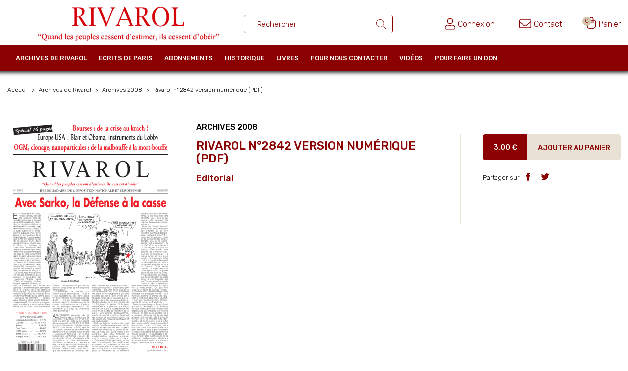

--- FILE ---
content_type: text/html; charset=utf-8
request_url: https://rivarol.com/archives-2008/341-rivarol-n2842-version-numerique-pdf.html
body_size: 10234
content:
<!doctype html>
<html lang="fr">

  <head>
    
      
  <meta charset="utf-8">


  <meta http-equiv="x-ua-compatible" content="ie=edge">



  <link rel="canonical" href="https://rivarol.com/archives-2008/341-rivarol-n2842-version-numerique-pdf.html">

  <title>Rivarol n°2842 version numérique (PDF)</title>
  <meta name="description" content="">
  <meta name="keywords" content="">
      
                  <link rel="alternate" href="https://rivarol.com/archives-2008/341-rivarol-n2842-version-numerique-pdf.html" hreflang="fr">
        



  <meta name="viewport" content="width=device-width, initial-scale=1">



  <link rel="icon" type="image/vnd.microsoft.icon" href="/img/favicon.ico?1605608912">
  <link rel="shortcut icon" type="image/x-icon" href="/img/favicon.ico?1605608912">



    <link rel="stylesheet" href="https://rivarol.com/themes/rivarol/assets/cache/theme-137a8363.css" type="text/css" media="all">

<link href="https://fonts.googleapis.com/css2?family=Rubik:wght@300;500&display=swap" rel="stylesheet">




  

  <script type="text/javascript">
        var ec_custom_ajax_url = "https:\/\/rivarol.com\/modules\/ec_customhtml\/ajax.php";
        var ec_custom_token = "f4ffca8bca0ec96499c085895052de01";
        var ec_lang = 1;
        var ec_shop = 1;
        var prestashop = {"cart":{"products":[],"totals":{"total":{"type":"total","label":"Total","amount":0,"value":"0,00\u00a0\u20ac"},"total_including_tax":{"type":"total","label":"Total TTC","amount":0,"value":"0,00\u00a0\u20ac"},"total_excluding_tax":{"type":"total","label":"Total HT :","amount":0,"value":"0,00\u00a0\u20ac"}},"subtotals":{"products":{"type":"products","label":"Sous-total","amount":0,"value":"0,00\u00a0\u20ac"},"discounts":null,"shipping":{"type":"shipping","label":"Livraison","amount":0,"value":"gratuit"},"tax":null},"products_count":0,"summary_string":"0 articles","vouchers":{"allowed":1,"added":[]},"discounts":[],"minimalPurchase":0,"minimalPurchaseRequired":""},"currency":{"name":"Euro","iso_code":"EUR","iso_code_num":"978","sign":"\u20ac"},"customer":{"lastname":null,"firstname":null,"email":null,"birthday":null,"newsletter":null,"newsletter_date_add":null,"optin":null,"website":null,"company":null,"siret":null,"ape":null,"is_logged":false,"gender":{"type":null,"name":null},"addresses":[]},"language":{"name":"Fran\u00e7ais (French)","iso_code":"fr","locale":"fr-FR","language_code":"fr","is_rtl":"0","date_format_lite":"d\/m\/Y","date_format_full":"d\/m\/Y H:i:s","id":1},"page":{"title":"","canonical":null,"meta":{"title":"Rivarol n\u00b02842 version num\u00e9rique (PDF)","description":"","keywords":"","robots":"index"},"page_name":"product","body_classes":{"lang-fr":true,"lang-rtl":false,"country-FR":true,"currency-EUR":true,"layout-full-width":true,"page-product":true,"tax-display-enabled":true,"product-id-341":true,"product-Rivarol n\u00b02842 version num\u00e9rique (PDF)":true,"product-id-category-11":true,"product-id-manufacturer-0":true,"product-id-supplier-0":true,"product-available-for-order":true},"admin_notifications":[]},"shop":{"name":"Rivarol","logo":"\/img\/rivarol-logo-1602173266.jpg","stores_icon":"\/img\/logo_stores.png","favicon":"\/img\/favicon.ico"},"urls":{"base_url":"https:\/\/rivarol.com\/","current_url":"https:\/\/rivarol.com\/archives-2008\/341-rivarol-n2842-version-numerique-pdf.html","shop_domain_url":"https:\/\/rivarol.com","img_ps_url":"https:\/\/rivarol.com\/img\/","img_cat_url":"https:\/\/rivarol.com\/img\/c\/","img_lang_url":"https:\/\/rivarol.com\/img\/l\/","img_prod_url":"https:\/\/rivarol.com\/img\/p\/","img_manu_url":"https:\/\/rivarol.com\/img\/m\/","img_sup_url":"https:\/\/rivarol.com\/img\/su\/","img_ship_url":"https:\/\/rivarol.com\/img\/s\/","img_store_url":"https:\/\/rivarol.com\/img\/st\/","img_col_url":"https:\/\/rivarol.com\/img\/co\/","img_url":"https:\/\/rivarol.com\/themes\/rivarol\/assets\/img\/","css_url":"https:\/\/rivarol.com\/themes\/rivarol\/assets\/css\/","js_url":"https:\/\/rivarol.com\/themes\/rivarol\/assets\/js\/","pic_url":"https:\/\/rivarol.com\/upload\/","pages":{"address":"https:\/\/rivarol.com\/adresse","addresses":"https:\/\/rivarol.com\/adresses","authentication":"https:\/\/rivarol.com\/authentification","cart":"https:\/\/rivarol.com\/panier","category":"https:\/\/rivarol.com\/index.php?controller=category","cms":"https:\/\/rivarol.com\/index.php?controller=cms","contact":"https:\/\/rivarol.com\/index.php?controller=contact","discount":"https:\/\/rivarol.com\/bons-de-reduction","guest_tracking":"https:\/\/rivarol.com\/suivi-commande-invite","history":"https:\/\/rivarol.com\/historique-des-commandes","identity":"https:\/\/rivarol.com\/identite","index":"https:\/\/rivarol.com\/","my_account":"https:\/\/rivarol.com\/mon-compte","order_confirmation":"https:\/\/rivarol.com\/index.php?controller=order-confirmation","order_detail":"https:\/\/rivarol.com\/index.php?controller=order-detail","order_follow":"https:\/\/rivarol.com\/details-de-la-commande","order":"https:\/\/rivarol.com\/commande","order_return":"https:\/\/rivarol.com\/index.php?controller=order-return","order_slip":"https:\/\/rivarol.com\/avoirs","pagenotfound":"https:\/\/rivarol.com\/index.php?controller=pagenotfound","password":"https:\/\/rivarol.com\/mot-de-passe-oublie","pdf_invoice":"https:\/\/rivarol.com\/index.php?controller=pdf-invoice","pdf_order_return":"https:\/\/rivarol.com\/index.php?controller=pdf-order-return","pdf_order_slip":"https:\/\/rivarol.com\/index.php?controller=pdf-order-slip","prices_drop":"https:\/\/rivarol.com\/promotions","product":"https:\/\/rivarol.com\/index.php?controller=product","search":"https:\/\/rivarol.com\/recherche","sitemap":"https:\/\/rivarol.com\/plan-du-site","stores":"https:\/\/rivarol.com\/magasins","supplier":"https:\/\/rivarol.com\/fournisseurs","register":"https:\/\/rivarol.com\/authentification?create_account=1","order_login":"https:\/\/rivarol.com\/commande?login=1"},"alternative_langs":{"fr":"https:\/\/rivarol.com\/archives-2008\/341-rivarol-n2842-version-numerique-pdf.html"},"theme_assets":"\/themes\/rivarol\/assets\/","actions":{"logout":"https:\/\/rivarol.com\/?mylogout="},"no_picture_image":{"bySize":{"small_default":{"url":"https:\/\/rivarol.com\/img\/p\/fr-default-small_default.jpg","width":98,"height":98},"cart_default":{"url":"https:\/\/rivarol.com\/img\/p\/fr-default-cart_default.jpg","width":125,"height":125},"home_default":{"url":"https:\/\/rivarol.com\/img\/p\/fr-default-home_default.jpg","width":152,"height":213},"home_une":{"url":"https:\/\/rivarol.com\/img\/p\/fr-default-home_une.jpg","width":286,"height":402},"large_default":{"url":"https:\/\/rivarol.com\/img\/p\/fr-default-large_default.jpg","width":340,"height":477},"medium_default":{"url":"https:\/\/rivarol.com\/img\/p\/fr-default-medium_default.jpg","width":452,"height":452}},"small":{"url":"https:\/\/rivarol.com\/img\/p\/fr-default-small_default.jpg","width":98,"height":98},"medium":{"url":"https:\/\/rivarol.com\/img\/p\/fr-default-home_une.jpg","width":286,"height":402},"large":{"url":"https:\/\/rivarol.com\/img\/p\/fr-default-medium_default.jpg","width":452,"height":452},"legend":""}},"configuration":{"display_taxes_label":true,"display_prices_tax_incl":true,"is_catalog":false,"show_prices":true,"opt_in":{"partner":false},"quantity_discount":{"type":"discount","label":"Remise"},"voucher_enabled":1,"return_enabled":0},"field_required":[],"breadcrumb":{"links":[{"title":"Accueil","url":"https:\/\/rivarol.com\/"},{"title":"Archives de Rivarol","url":"https:\/\/rivarol.com\/6-archives-de-rivarol"},{"title":"Archives 2008","url":"https:\/\/rivarol.com\/11-archives-2008"},{"title":"Rivarol n\u00b02842 version num\u00e9rique (PDF)","url":"https:\/\/rivarol.com\/archives-2008\/341-rivarol-n2842-version-numerique-pdf.html"}],"count":4},"link":{"protocol_link":"https:\/\/","protocol_content":"https:\/\/"},"time":1768354892,"static_token":"e0a8a8d247451be0ee28b2908b844f10","token":"212a2566d86a88886af23851012f9f00"};
        var psemailsubscription_subscription = "https:\/\/rivarol.com\/module\/ps_emailsubscription\/subscription";
      </script>
  <script src='https://js.heliumads.com/js/helium-v5.js' id='helium' data-origin='rivarol' nowprocket async></script>



  <!-- emarketing start -->


<!-- emarketing end -->  <link rel="prefetch" href="https://www.paypal.com/sdk/js?components=marks,funding-eligibility,buttons&amp;client-id=AXjYFXWyb4xJCErTUDiFkzL0Ulnn-bMm4fal4G-1nQXQ1ZQxp06fOuE7naKUXGkq2TZpYSiI9xXbs4eo&amp;merchant-id=YGGM65T8EURGY&amp;currency=EUR&amp;intent=capture&amp;commit=false&amp;vault=false&amp;integration-date=2022-14-06&amp;disable-funding=card,paylater" as="script">




    
  <meta property="og:type" content="product">
  <meta property="og:url" content="https://rivarol.com/archives-2008/341-rivarol-n2842-version-numerique-pdf.html">
  <meta property="og:title" content="Rivarol n°2842 version numérique (PDF)">
  <meta property="og:site_name" content="Rivarol">
  <meta property="og:description" content="">
  <meta property="og:image" content="https://rivarol.com/342-medium_default/rivarol-n2842-version-numerique-pdf.jpg">
      <meta property="product:pretax_price:amount" content="2.508361">
    <meta property="product:pretax_price:currency" content="EUR">
    <meta property="product:price:amount" content="3">
    <meta property="product:price:currency" content="EUR">
    
  </head>

  <body id="product" class="lang-fr country-fr currency-eur layout-full-width page-product tax-display-enabled product-id-341 product-rivarol-n-2842-version-numerique-pdf- product-id-category-11 product-id-manufacturer-0 product-id-supplier-0 product-available-for-order">

    
      
    

    <main>
      
              

      <header id="header">
        
          
  <div class="header-banner">
    <!-- Static Block module -->
<!-- /Static block module -->
  </div>




  <nav class="header-nav">
    <div class="container header-nav-inner">
      <div id="_desktop_logo">
                  <a href="https://rivarol.com/">
            <img class="logo img-responsive" src="/img/rivarol-logo-1602173266.jpg" alt="Rivarol">
          </a>
              </div>
      <div id="nav1">
        <!-- Block search module TOP -->
<div id="search_widget" class="search-widget" data-search-controller-url="//rivarol.com/recherche">
	<form method="get" action="//rivarol.com/recherche">
		<input type="hidden" name="controller" value="search">
		<input type="text" name="s" value="" placeholder="Rechercher" aria-label="Rechercher un ouvrage">
		<button type="submit">
			<svg xmlns="http://www.w3.org/2000/svg" width="19.258" height="20" viewBox="0 0 19.258 20"><defs></defs><path class="a" d="M20.135,19.361l-5.611-5.835a7.936,7.936,0,1,0-.558.509l5.624,5.849a.378.378,0,1,0,.544-.523ZM8.913,15.1A7.174,7.174,0,1,1,16.087,7.93,7.182,7.182,0,0,1,8.913,15.1Z" transform="translate(-0.983)"/></svg>
			      				</button>
	</form>
</div>
<!-- /Block search module TOP -->
<!-- Static Block module -->
<!-- /Static block module -->
      </div>
      <div id="nav2">
        <div class="mobile">
          <div id="menu-icon">
            <i class="material-icons d-inline">&#xE5D2;</i>
          </div>
        </div>
        <div class="searchtrigger">
          <svg xmlns="http://www.w3.org/2000/svg" viewBox="0 0 512 512" width="25" height="25"><path d="M508.5 481.6l-129-129c-2.3-2.3-5.3-3.5-8.5-3.5h-10.3C395 312 416 262.5 416 208 416 93.1 322.9 0 208 0S0 93.1 0 208s93.1 208 208 208c54.5 0 104-21 141.1-55.2V371c0 3.2 1.3 6.2 3.5 8.5l129 129c4.7 4.7 12.3 4.7 17 0l9.9-9.9c4.7-4.7 4.7-12.3 0-17zM208 384c-97.3 0-176-78.7-176-176S110.7 32 208 32s176 78.7 176 176-78.7 176-176 176z"/></svg>
        </div>
        <div id="_desktop_user_info">
  <div class="user-info">
          <a
        href="https://rivarol.com/mon-compte"
        title="Identifiez-vous"
        rel="nofollow"
      >
        <svg xmlns="http://www.w3.org/2000/svg" viewBox="0 0 448 512" width="20.858" height="25"><path d="M313.6 288c-28.7 0-42.5 16-89.6 16-47.1 0-60.8-16-89.6-16C60.2 288 0 348.2 0 422.4V464c0 26.5 21.5 48 48 48h352c26.5 0 48-21.5 48-48v-41.6c0-74.2-60.2-134.4-134.4-134.4zM416 464c0 8.8-7.2 16-16 16H48c-8.8 0-16-7.2-16-16v-41.6C32 365.9 77.9 320 134.4 320c19.6 0 39.1 16 89.6 16 50.4 0 70-16 89.6-16 56.5 0 102.4 45.9 102.4 102.4V464zM224 256c70.7 0 128-57.3 128-128S294.7 0 224 0 96 57.3 96 128s57.3 128 128 128zm0-224c52.9 0 96 43.1 96 96s-43.1 96-96 96-96-43.1-96-96 43.1-96 96-96z"/></svg>
        <span>Connexion</span>
      </a>
      </div>
</div>
<div id="_desktop_contact_link">
  <div id="contact-link">
      <a href="https://rivarol.com/index.php?controller=contact">
        <svg xmlns="http://www.w3.org/2000/svg" viewBox="0 0 512 512" width="25" height="25"><path d="M464 64H48C21.5 64 0 85.5 0 112v288c0 26.5 21.5 48 48 48h416c26.5 0 48-21.5 48-48V112c0-26.5-21.5-48-48-48zM48 96h416c8.8 0 16 7.2 16 16v41.4c-21.9 18.5-53.2 44-150.6 121.3-16.9 13.4-50.2 45.7-73.4 45.3-23.2.4-56.6-31.9-73.4-45.3C85.2 197.4 53.9 171.9 32 153.4V112c0-8.8 7.2-16 16-16zm416 320H48c-8.8 0-16-7.2-16-16V195c22.8 18.7 58.8 47.6 130.7 104.7 20.5 16.4 56.7 52.5 93.3 52.3 36.4.3 72.3-35.5 93.3-52.3 71.9-57.1 107.9-86 130.7-104.7v205c0 8.8-7.2 16-16 16z"/></svg>
        <span>Contact</span>
      </a>
  </div>
</div>
<div id="_desktop_cart">
  <div class="blockcart cart-preview inactive" data-refresh-url="//rivarol.com/module/ps_shoppingcart/ajax">
    <div class="header">
              <div class="grp-svg">
          <svg width="19px" height="25px" viewBox="0 0 21 28" version="1.1" xmlns="http://www.w3.org/2000/svg" xmlns:xlink="http://www.w3.org/1999/xlink">
          <g stroke="none" stroke-width="1" fill="none" fill-rule="evenodd">
              <g id="header---ui" transform="translate(-1327.000000, -103.000000)">
                  <g id="icon-panier">
                      <g transform="translate(1327.000000, 103.000000)">
                          <path d="M2,9 C1.44771525,9 1,9.44771525 1,10 L1,22 C1,24.7614237 3.23857625,27 6,27 L14,27 C16.7614237,27 19,24.7614237 19,22 L19,10 C19,9.44771525 18.5522847,9 18,9 L2,9 Z" id="Rectangle" stroke="#8B0000" stroke-width="2"></path>
                          <path d="M14,1 L6,1 L6,7.89285714 C6,10.1658594 7.79566215,12 10,12 C12.2043379,12 14,10.1658594 14,7.89285714 L14,1 Z" id="Rectangle" stroke="#8B0000" stroke-width="2" transform="translate(10.000000, 6.500000) rotate(-180.000000) translate(-10.000000, -6.500000) "></path>
                      </g>
                  </g>
              </g>
          </g>
        </svg>
          <span class="cart-products-count">0</span>
        </div>
        <span>Panier</span>
          </div>
  </div>
</div>
<!-- Static Block module -->
<!-- /Static block module -->
      </div>
    </div>
  </nav>




  <div class="header-top">
    <div class="container">
      

<div class="menu js-top-menu position-static hidden-sm-down" id="_desktop_top_menu">
    
          <ul class="top-menu" id="top-menu" data-depth="0">
                    <li class="category" id="category-6">
                          <a
                class="dropdown-item"
                href="https://rivarol.com/6-archives-de-rivarol" data-depth="0"
                              >
                                                                      <span class="float-xs-right chevronmenu">
                    <span data-target="#top_sub_menu_57248" data-toggle="collapse" class="navbar-toggler collapse-icons">
                      <i class="material-icons add">&#xE313;</i>
                      <i class="material-icons remove">&#xE316;</i>
                    </span>
                  </span>
                                Archives de Rivarol
              </a>
                            <div  class="popover sub-menu js-sub-menu collapse" id="top_sub_menu_57248">
                
          <ul class="top-menu"  data-depth="1">
                    <li class="category" id="category-34">
                          <a
                class="dropdown-item dropdown-submenu"
                href="https://rivarol.com/34-version-papier-1-an-d-archive" data-depth="1"
                              >
                                Version papier
              </a>
                          </li>
                    <li class="category" id="category-87">
                          <a
                class="dropdown-item dropdown-submenu"
                href="https://rivarol.com/87-archives-2026" data-depth="1"
                              >
                                Archives 2026
              </a>
                          </li>
                    <li class="category" id="category-86">
                          <a
                class="dropdown-item dropdown-submenu"
                href="https://rivarol.com/86-archives-2025" data-depth="1"
                              >
                                Archives 2025
              </a>
                          </li>
                    <li class="category" id="category-76">
                          <a
                class="dropdown-item dropdown-submenu"
                href="https://rivarol.com/76-archives-2024" data-depth="1"
                              >
                                Archives 2024
              </a>
                          </li>
                    <li class="category" id="category-61">
                          <a
                class="dropdown-item dropdown-submenu"
                href="https://rivarol.com/61-archives-2023" data-depth="1"
                              >
                                Archives 2023
              </a>
                          </li>
                    <li class="category" id="category-50">
                          <a
                class="dropdown-item dropdown-submenu"
                href="https://rivarol.com/50-archives-2022" data-depth="1"
                              >
                                Archives 2022
              </a>
                          </li>
                    <li class="category" id="category-49">
                          <a
                class="dropdown-item dropdown-submenu"
                href="https://rivarol.com/49-archives-2021" data-depth="1"
                              >
                                Archives 2021
              </a>
                          </li>
                    <li class="category" id="category-45">
                          <a
                class="dropdown-item dropdown-submenu"
                href="https://rivarol.com/45-archives-2020" data-depth="1"
                              >
                                Archives 2020
              </a>
                          </li>
                    <li class="category" id="category-42">
                          <a
                class="dropdown-item dropdown-submenu"
                href="https://rivarol.com/42-archives-2019" data-depth="1"
                              >
                                Archives 2019
              </a>
                          </li>
                    <li class="category" id="category-41">
                          <a
                class="dropdown-item dropdown-submenu"
                href="https://rivarol.com/41-archives-2018" data-depth="1"
                              >
                                Archives 2018
              </a>
                          </li>
                    <li class="category" id="category-39">
                          <a
                class="dropdown-item dropdown-submenu"
                href="https://rivarol.com/39-archives-2017" data-depth="1"
                              >
                                Archives 2017
              </a>
                          </li>
                    <li class="category" id="category-33">
                          <a
                class="dropdown-item dropdown-submenu"
                href="https://rivarol.com/33-archives-2016" data-depth="1"
                              >
                                Archives 2016
              </a>
                          </li>
                    <li class="category" id="category-31">
                          <a
                class="dropdown-item dropdown-submenu"
                href="https://rivarol.com/31-archives-2015" data-depth="1"
                              >
                                Archives 2015
              </a>
                          </li>
                    <li class="category" id="category-29">
                          <a
                class="dropdown-item dropdown-submenu"
                href="https://rivarol.com/29-archives-2014" data-depth="1"
                              >
                                Archives 2014
              </a>
                          </li>
                    <li class="category" id="category-25">
                          <a
                class="dropdown-item dropdown-submenu"
                href="https://rivarol.com/25-archives-2013" data-depth="1"
                              >
                                Archives 2013
              </a>
                          </li>
                    <li class="category" id="category-21">
                          <a
                class="dropdown-item dropdown-submenu"
                href="https://rivarol.com/21-archives-2012" data-depth="1"
                              >
                                Archives 2012
              </a>
                          </li>
                    <li class="category" id="category-8">
                          <a
                class="dropdown-item dropdown-submenu"
                href="https://rivarol.com/8-archives-2011" data-depth="1"
                              >
                                Archives 2011
              </a>
                          </li>
                    <li class="category" id="category-9">
                          <a
                class="dropdown-item dropdown-submenu"
                href="https://rivarol.com/9-archives-2010" data-depth="1"
                              >
                                Archives 2010
              </a>
                          </li>
                    <li class="category" id="category-10">
                          <a
                class="dropdown-item dropdown-submenu"
                href="https://rivarol.com/10-archives-2009" data-depth="1"
                              >
                                Archives 2009
              </a>
                          </li>
                    <li class="category" id="category-11">
                          <a
                class="dropdown-item dropdown-submenu"
                href="https://rivarol.com/11-archives-2008" data-depth="1"
                              >
                                Archives 2008
              </a>
                          </li>
                    <li class="category" id="category-67">
                          <a
                class="dropdown-item dropdown-submenu"
                href="https://rivarol.com/67-archives-2007" data-depth="1"
                              >
                                Archives 2007
              </a>
                          </li>
                    <li class="category" id="category-66">
                          <a
                class="dropdown-item dropdown-submenu"
                href="https://rivarol.com/66-archives-2006" data-depth="1"
                              >
                                Archives 2006
              </a>
                          </li>
                    <li class="category" id="category-51">
                          <a
                class="dropdown-item dropdown-submenu"
                href="https://rivarol.com/51-archives-2005" data-depth="1"
                              >
                                Archives 2005
              </a>
                          </li>
                    <li class="category" id="category-52">
                          <a
                class="dropdown-item dropdown-submenu"
                href="https://rivarol.com/52-archives-2004" data-depth="1"
                              >
                                Archives 2004
              </a>
                          </li>
                    <li class="category" id="category-53">
                          <a
                class="dropdown-item dropdown-submenu"
                href="https://rivarol.com/53-archives-2003" data-depth="1"
                              >
                                Archives 2003
              </a>
                          </li>
                    <li class="category" id="category-54">
                          <a
                class="dropdown-item dropdown-submenu"
                href="https://rivarol.com/54-archives-2002" data-depth="1"
                              >
                                Archives 2002
              </a>
                          </li>
                    <li class="category" id="category-56">
                          <a
                class="dropdown-item dropdown-submenu"
                href="https://rivarol.com/56-archives-2001" data-depth="1"
                              >
                                Archives 2001
              </a>
                          </li>
                    <li class="category" id="category-57">
                          <a
                class="dropdown-item dropdown-submenu"
                href="https://rivarol.com/57-archives-2000" data-depth="1"
                              >
                                Archives 2000
              </a>
                          </li>
                    <li class="category" id="category-58">
                          <a
                class="dropdown-item dropdown-submenu"
                href="https://rivarol.com/58-archives-1999" data-depth="1"
                              >
                                Archives 1999
              </a>
                          </li>
                    <li class="category" id="category-59">
                          <a
                class="dropdown-item dropdown-submenu"
                href="https://rivarol.com/59-archives-1998" data-depth="1"
                              >
                                Archives 1998
              </a>
                          </li>
                    <li class="category" id="category-60">
                          <a
                class="dropdown-item dropdown-submenu"
                href="https://rivarol.com/60-archives-1997" data-depth="1"
                              >
                                Archives 1997
              </a>
                          </li>
                    <li class="category" id="category-62">
                          <a
                class="dropdown-item dropdown-submenu"
                href="https://rivarol.com/62-archives-1996" data-depth="1"
                              >
                                Archives 1996
              </a>
                          </li>
                    <li class="category" id="category-63">
                          <a
                class="dropdown-item dropdown-submenu"
                href="https://rivarol.com/63-archives-1995" data-depth="1"
                              >
                                Archives 1995
              </a>
                          </li>
                    <li class="category" id="category-64">
                          <a
                class="dropdown-item dropdown-submenu"
                href="https://rivarol.com/64-archives-1994" data-depth="1"
                              >
                                Archives 1994
              </a>
                          </li>
                    <li class="category" id="category-65">
                          <a
                class="dropdown-item dropdown-submenu"
                href="https://rivarol.com/65-archives-1993" data-depth="1"
                              >
                                Archives 1993
              </a>
                          </li>
                    <li class="category" id="category-68">
                          <a
                class="dropdown-item dropdown-submenu"
                href="https://rivarol.com/68-archives-1992" data-depth="1"
                              >
                                Archives 1992
              </a>
                          </li>
                    <li class="category" id="category-69">
                          <a
                class="dropdown-item dropdown-submenu"
                href="https://rivarol.com/69-archives-1991" data-depth="1"
                              >
                                Archives 1991
              </a>
                          </li>
                    <li class="category" id="category-70">
                          <a
                class="dropdown-item dropdown-submenu"
                href="https://rivarol.com/70-archives-1990" data-depth="1"
                              >
                                Archives 1990
              </a>
                          </li>
                    <li class="category" id="category-74">
                          <a
                class="dropdown-item dropdown-submenu"
                href="https://rivarol.com/74-archives-1989" data-depth="1"
                              >
                                Archives 1989
              </a>
                          </li>
                    <li class="category" id="category-75">
                          <a
                class="dropdown-item dropdown-submenu"
                href="https://rivarol.com/75-archives-1988" data-depth="1"
                              >
                                Archives 1988
              </a>
                          </li>
                    <li class="category" id="category-77">
                          <a
                class="dropdown-item dropdown-submenu"
                href="https://rivarol.com/77-archives-1987" data-depth="1"
                              >
                                Archives 1987
              </a>
                          </li>
                    <li class="category" id="category-78">
                          <a
                class="dropdown-item dropdown-submenu"
                href="https://rivarol.com/78-archives-1986" data-depth="1"
                              >
                                Archives 1986
              </a>
                          </li>
                    <li class="category" id="category-79">
                          <a
                class="dropdown-item dropdown-submenu"
                href="https://rivarol.com/79-archives-1985" data-depth="1"
                              >
                                Archives 1985
              </a>
                          </li>
                    <li class="category" id="category-80">
                          <a
                class="dropdown-item dropdown-submenu"
                href="https://rivarol.com/80-archives-1984" data-depth="1"
                              >
                                Archives 1984
              </a>
                          </li>
                    <li class="category" id="category-81">
                          <a
                class="dropdown-item dropdown-submenu"
                href="https://rivarol.com/81-archives-1983" data-depth="1"
                              >
                                Archives 1983
              </a>
                          </li>
                    <li class="category" id="category-82">
                          <a
                class="dropdown-item dropdown-submenu"
                href="https://rivarol.com/82-archives-1982" data-depth="1"
                              >
                                Archives 1982
              </a>
                          </li>
                    <li class="category" id="category-83">
                          <a
                class="dropdown-item dropdown-submenu"
                href="https://rivarol.com/83-archives-1981" data-depth="1"
                              >
                                Archives 1981
              </a>
                          </li>
                    <li class="category" id="category-84">
                          <a
                class="dropdown-item dropdown-submenu"
                href="https://rivarol.com/84-archives-1980" data-depth="1"
                              >
                                Archives 1980
              </a>
                          </li>
                    <li class="category" id="category-85">
                          <a
                class="dropdown-item dropdown-submenu"
                href="https://rivarol.com/85-archives-1979" data-depth="1"
                              >
                                Archives 1979
              </a>
                          </li>
              </ul>
    
              </div>
                          </li>
                    <li class="category" id="category-7">
                          <a
                class="dropdown-item"
                href="https://rivarol.com/7-ecrits-de-paris" data-depth="0"
                              >
                                                                      <span class="float-xs-right chevronmenu">
                    <span data-target="#top_sub_menu_97642" data-toggle="collapse" class="navbar-toggler collapse-icons">
                      <i class="material-icons add">&#xE313;</i>
                      <i class="material-icons remove">&#xE316;</i>
                    </span>
                  </span>
                                Ecrits de Paris
              </a>
                            <div  class="popover sub-menu js-sub-menu collapse" id="top_sub_menu_97642">
                
          <ul class="top-menu"  data-depth="1">
                    <li class="category" id="category-73">
                          <a
                class="dropdown-item dropdown-submenu"
                href="https://rivarol.com/73-archive-edp-2021" data-depth="1"
                              >
                                Archive EdP 2021
              </a>
                          </li>
                    <li class="category" id="category-46">
                          <a
                class="dropdown-item dropdown-submenu"
                href="https://rivarol.com/46-archives-edp-2020" data-depth="1"
                              >
                                Archives EdP 2020
              </a>
                          </li>
                    <li class="category" id="category-43">
                          <a
                class="dropdown-item dropdown-submenu"
                href="https://rivarol.com/43-archives-edp-209" data-depth="1"
                              >
                                Archives EdP 2019
              </a>
                          </li>
                    <li class="category" id="category-40">
                          <a
                class="dropdown-item dropdown-submenu"
                href="https://rivarol.com/40-archives-edp-2018" data-depth="1"
                              >
                                Archives EdP 2018
              </a>
                          </li>
                    <li class="category" id="category-38">
                          <a
                class="dropdown-item dropdown-submenu"
                href="https://rivarol.com/38-archives-edp-2017" data-depth="1"
                              >
                                Archives EdP 2017
              </a>
                          </li>
                    <li class="category" id="category-32">
                          <a
                class="dropdown-item dropdown-submenu"
                href="https://rivarol.com/32-archives-edp-2016" data-depth="1"
                              >
                                Archives EDP 2016
              </a>
                          </li>
                    <li class="category" id="category-30">
                          <a
                class="dropdown-item dropdown-submenu"
                href="https://rivarol.com/30-archives-edp-2015" data-depth="1"
                              >
                                Archives EDP 2015
              </a>
                          </li>
                    <li class="category" id="category-27">
                          <a
                class="dropdown-item dropdown-submenu"
                href="https://rivarol.com/27-archives-edp-2014" data-depth="1"
                              >
                                Archives EDP 2014
              </a>
                          </li>
                    <li class="category" id="category-26">
                          <a
                class="dropdown-item dropdown-submenu"
                href="https://rivarol.com/26-archives-edp-2013" data-depth="1"
                              >
                                Archives EdP 2013
              </a>
                          </li>
                    <li class="category" id="category-15">
                          <a
                class="dropdown-item dropdown-submenu"
                href="https://rivarol.com/15-archivesedp-2012" data-depth="1"
                              >
                                Archives EdP 2012
              </a>
                          </li>
                    <li class="category" id="category-12">
                          <a
                class="dropdown-item dropdown-submenu"
                href="https://rivarol.com/12-archivesedp-2011" data-depth="1"
                              >
                                Archives EdP 2011
              </a>
                          </li>
                    <li class="category" id="category-13">
                          <a
                class="dropdown-item dropdown-submenu"
                href="https://rivarol.com/13-archivesedp-2010" data-depth="1"
                              >
                                Archives EdP 2010
              </a>
                          </li>
                    <li class="category" id="category-14">
                          <a
                class="dropdown-item dropdown-submenu"
                href="https://rivarol.com/14-archivesedp-2009" data-depth="1"
                              >
                                Archives EdP 2009
              </a>
                          </li>
                    <li class="category" id="category-22">
                          <a
                class="dropdown-item dropdown-submenu"
                href="https://rivarol.com/22-archives-edp-2008" data-depth="1"
                              >
                                Archives EdP 2008
              </a>
                          </li>
                    <li class="category" id="category-23">
                          <a
                class="dropdown-item dropdown-submenu"
                href="https://rivarol.com/23-archives-edp-2007" data-depth="1"
                              >
                                Archives EdP 2007
              </a>
                          </li>
                    <li class="category" id="category-35">
                          <a
                class="dropdown-item dropdown-submenu"
                href="https://rivarol.com/35-archives-2006" data-depth="1"
                              >
                                Archives EdP 2006
              </a>
                          </li>
                    <li class="category" id="category-36">
                          <a
                class="dropdown-item dropdown-submenu"
                href="https://rivarol.com/36-archives-edp-2005" data-depth="1"
                              >
                                Archives EdP 2005
              </a>
                          </li>
                    <li class="category" id="category-37">
                          <a
                class="dropdown-item dropdown-submenu"
                href="https://rivarol.com/37-archives-edp-2006" data-depth="1"
                              >
                                Archives EdP 2004
              </a>
                          </li>
                    <li class="category" id="category-72">
                          <a
                class="dropdown-item dropdown-submenu"
                href="https://rivarol.com/72-archives-edp-2003" data-depth="1"
                              >
                                Archives EDP 2003
              </a>
                          </li>
                    <li class="category" id="category-47">
                          <a
                class="dropdown-item dropdown-submenu"
                href="https://rivarol.com/47-ecrits-de-paris-papier" data-depth="1"
                              >
                                Ecrits de Paris (Papier)
              </a>
                          </li>
              </ul>
    
              </div>
                          </li>
                    <li class="category" id="category-18">
                          <a
                class="dropdown-item"
                href="https://rivarol.com/18-abonnements" data-depth="0"
                              >
                                Abonnements
              </a>
                          </li>
                    <li class="cms-page" id="cms-page-7">
                          <a
                class="dropdown-item"
                href="https://rivarol.com/content/7-historique" data-depth="0"
                              >
                                Historique
              </a>
                          </li>
                    <li class="category" id="category-16">
                          <a
                class="dropdown-item"
                href="https://rivarol.com/16-livres" data-depth="0"
                              >
                                Livres
              </a>
                          </li>
                    <li class="link" id="lnk-pour-nous-contacter">
                          <a
                class="dropdown-item"
                href="https://rivarol.com/index.php?controller=contact" data-depth="0"
                              >
                                Pour nous contacter
              </a>
                          </li>
                    <li class="link" id="lnk-videos">
                          <a
                class="dropdown-item"
                href="https://odysee.com/@RIVAROL:6" data-depth="0"
                 target="_blank"               >
                                Vidéos
              </a>
                          </li>
                    <li class="link" id="lnk-pour-faire-un-don">
                          <a
                class="dropdown-item"
                href="https://donate.stripe.com/eVadRAabn9i24neeUU" data-depth="0"
                 target="_blank"               >
                                Pour faire un don
              </a>
                          </li>
              </ul>
    
    <div class="clearfix"></div>
</div>
<!-- Static Block module -->
<!-- /Static block module -->
      <div id="mobile_top_menu_wrapper" class="row" style="display:none;">
        <div class="js-top-menu mobile" id="_mobile_top_menu"></div>
        <div class="js-top-menu-bottom">
          <div id="_mobile_currency_selector"></div>
                    <div id="_mobile_contact_link"></div>
        </div>
      </div>
    </div>
  </div>
  

        
      </header>

      
        
<aside id="notifications">
  <div class="container">
    
    
    
      </div>
</aside>
      

      <section id="wrapper">
        
                  
  <div class="container">
    

 
<nav data-depth="4" class="breadcrumb hidden-sm-down">
  <ol itemscope itemtype="http://schema.org/BreadcrumbList">
          
        <li itemprop="itemListElement" itemscope itemtype="http://schema.org/ListItem">
          <a itemprop="item" href="https://rivarol.com/">
            <span itemprop="name">Accueil</span>
          </a>
          <meta itemprop="position" content="1">
        </li>
      
          
        <li itemprop="itemListElement" itemscope itemtype="http://schema.org/ListItem">
          <a itemprop="item" href="https://rivarol.com/6-archives-de-rivarol">
            <span itemprop="name">Archives de Rivarol</span>
          </a>
          <meta itemprop="position" content="2">
        </li>
      
          
        <li itemprop="itemListElement" itemscope itemtype="http://schema.org/ListItem">
          <a itemprop="item" href="https://rivarol.com/11-archives-2008">
            <span itemprop="name">Archives 2008</span>
          </a>
          <meta itemprop="position" content="3">
        </li>
      
          
        <li itemprop="itemListElement" itemscope itemtype="http://schema.org/ListItem">
          <a itemprop="item" href="https://rivarol.com/archives-2008/341-rivarol-n2842-version-numerique-pdf.html">
            <span itemprop="name">Rivarol n°2842 version numérique (PDF)</span>
          </a>
          <meta itemprop="position" content="4">
        </li>
      
      </ol>
</nav>
  </div>


          
          

          

          
  <div id="content-wrapper">
    
    
  <section id="main" itemscope itemtype="https://schema.org/Product">
    <meta itemprop="url" content="https://rivarol.com/archives-2008/341-rivarol-n2842-version-numerique-pdf.html">

    <div class="product-container container">
      <div class="inner-container">
        <div class="bothprod">
          <div class="leftprod">
            
            
              <section class="page-content" id="content">
                
                      
                  
                    <div class="images-container">
  
    <div class="product-cover">
              <img class="js-qv-product-cover" src="https://rivarol.com/342-large_default/rivarol-n2842-version-numerique-pdf.jpg" alt="Rivarol n°2842 version numérique (PDF)" title="Rivarol n°2842 version numérique (PDF)" itemprop="image">
        <div class="layer hidden-sm-down" data-toggle="modal" data-target="#product-modal">
          <i class="material-icons zoom-in">&#xE8FF;</i>
        </div>
          </div>
  

  
    
</div>

                  

                  
                
              </section>
            
          </div>
          <div class="rightprod">

                          
                
                  <div class="product-category">Archives 2008</div>
                  <h1 class="h1" itemprop="name">Rivarol n°2842 version numérique (PDF)</h1>
                
              
            
            


            
              <div class="product-description-short editorial">
                <h3 class="edito-titre">Editorial</h3>                
              </div>
            


          </div>
        </div>

        <div class="prodactions">
          
              <div class="product-prices">
    
          

    
      <div
        class="product-price h5 "
        itemprop="offers"
        itemscope
        itemtype="https://schema.org/Offer"
      >
        <link itemprop="availability" href="https://schema.org/InStock"/>
        <meta itemprop="priceCurrency" content="EUR">

        <div class="current-price">
          <span itemprop="price" content="3">3,00 €</span>

                  </div>

        
                  
      </div>
    

    
          

    
          

    
          

    

    <div class="tax-shipping-delivery-label">
              TTC
            
      
                        </div>
  </div>
          

          <div class="product-information">

            
            <div class="product-actions">
              
                <form action="https://rivarol.com/panier" method="post" id="add-to-cart-or-refresh">
                  <input type="hidden" name="token" value="e0a8a8d247451be0ee28b2908b844f10">
                  <input type="hidden" name="id_product" value="341" id="product_page_product_id">
                  <input type="hidden" name="id_customization" value="0" id="product_customization_id">

                  
                    <div class="product-variants">
  </div>
                  

                  
                                      

                  
                    <section class="product-discounts">
  </section>
                  



                  
                    <div class="product-add-to-cart">
  
      <span class="control-label">Quantité</span>

    
      <div class="product-quantity clearfix">
        <div class="qty">
          <input
            type="number"
            name="qty"
            id="quantity_wanted"
            value="1"
            class="input-group"
            min="1"
            aria-label="Quantité"
          >
        </div>

                  <div class="add">
            <div class="leprice">
              3,00 €
                          </div>
            <button
              class="btn btn-primary add-to-cart"
              data-button-action="add-to-cart"
              type="submit"
                          >
              Ajouter au panier
            </button>
          </div>
        
        <div id="stripe-express-checkout-element">
  <!-- Express Checkout Element will be inserted here -->
</div>
<div id="stripe-error-message">
  <!-- Display error message to your customers here -->
</div>

      </div>
    

    
          

    
        
  </div>
                  

                  
                    <div class="product-additional-info">
  

      <div class="social-sharing">
      <span>Partager sur</span>
      <ul>
                  <li class="facebook icon-gray"><a href="https://www.facebook.com/sharer.php?u=https%3A%2F%2Frivarol.com%2Farchives-2008%2F341-rivarol-n2842-version-numerique-pdf.html" class="text-hide" title="Partager" target="_blank">Partager</a></li>
                  <li class="twitter icon-gray"><a href="https://twitter.com/intent/tweet?text=Rivarol+n%C2%B02842+version+num%C3%A9rique+%28PDF%29 https%3A%2F%2Frivarol.com%2Farchives-2008%2F341-rivarol-n2842-version-numerique-pdf.html" class="text-hide" title="Tweet" target="_blank">Tweet</a></li>
              </ul>
    </div>
  
<input type="hidden" name="stripe_id_product_attribute" id="stripe_product_attribute_info" value="0"/>
<input type="hidden" name="stripe_product_quantity" id="stripe_product_quantity" value="9968"/>
<input type="hidden" name="stripe_product_out_of_stock" id="stripe_product_out_of_stock" value="2"/>

<!-- Include the Stripe Express Checkout template -->
<div id="stripe-express-checkout-element">
  <!-- Express Checkout Element will be inserted here -->
</div>
<div id="stripe-error-message">
  <!-- Display error message to your customers here -->
</div>

</div>
                  

                  
                    
                  
                  
                                    
                </form>
              

              <div class="complinfos">

              </div>

                          </div>
          </div>
        </div>

      </div>

      <div class="custom-separateur">
        <svg width="26" height="28" preserveAspectRatio="xMidYMid meet" data-bbox="75.658 67.989 246.781 273.274" xmlns="http://www.w3.org/2000/svg" viewBox="67.12312068965518 63.27737931034483 263.85075862068965 282.69724137931036" role="img">
            <g>
                <path d="M197.458 67.989v273.273c-34.29-41.634-4.438-55.375-3.43-95.645.091-3.577.393-7.365-.044-11.4-.807-7.402-1.493-14.93-3.782-22.582-12.966-43.434-42.624-90.93 7.256-143.646zm-86.29 167.802c-33.993-3.089-48.138-43.52-21.958-64.175 21.605-17.039 54.348-12.068 74.211 5.238 16.884 14.701 27.244 36.109 27.765 58.646.667 28.994-10.091 50.871-19.548 51.542-9.145.646-13.125-10.403-9.468-23.23 15.396 28.465 24.316-13.436 23.972-27.681-.312-12.779-7.237-26.309-17.142-36.465-9.838-10.088-22.508-15.051-33.351-16.519-12.81-1.738-33.337.551-40.204 15.583-6.749 14.773 1.872 28.052 15.723 37.061zm73.012.628h-3.962c-2.215-18.504-20.468-29.331-31.414-33.183-23.895-8.415-45.163 14.753-20.946 30.094-33.348-4.366-31.477-33.04-11.529-41.455 12.387-5.278 30.104-2.754 44.598 6.64 4.651 3.012 8.921 7.168 12.49 11.654 5.11 6.419 9.453 14.218 10.763 26.25z"></path>
                <path d="M207.891 211.636c-2.285 7.652-2.971 15.18-3.778 22.582-.437 4.035-.136 7.823-.044 11.4 1.009 40.27 30.864 54.011-3.433 95.645V67.989c49.879 52.716 20.225 100.212 7.255 143.647zm94.756-12.904c-6.867-15.032-27.387-17.321-40.203-15.583-10.84 1.468-23.506 6.431-33.348 16.519-9.908 10.156-16.826 23.686-17.142 36.465-.345 14.244 8.576 56.146 23.972 27.681 3.657 12.827-.319 23.876-9.467 23.23-9.457-.671-20.216-22.548-19.545-51.542.521-22.537 10.873-43.945 27.761-58.646 19.867-17.307 52.609-22.277 74.208-5.238 26.184 20.655 12.04 61.086-21.95 64.175 13.851-9.011 22.471-22.29 15.714-37.061zm-77.963 11.437c3.565-4.486 7.836-8.643 12.487-11.654 14.493-9.394 32.21-11.918 44.598-6.64 19.947 8.415 21.818 37.089-11.53 41.455 24.222-15.341 2.946-38.509-20.949-30.094-10.938 3.852-29.199 14.679-31.411 33.183h-3.962c1.31-12.032 5.653-19.831 10.767-26.25z"></path>
                <path d="M222.112 239.093c0 2.322-1.603 4.207-3.58 4.207h-38.967c-1.977 0-3.58-1.885-3.58-4.207s1.603-4.208 3.58-4.208h38.967c1.977 0 3.58 1.885 3.58 4.208z"></path>
            </g>
        </svg>
        <svg width="26" height="28" preserveAspectRatio="xMidYMid meet" data-bbox="75.658 67.989 246.781 273.274" xmlns="http://www.w3.org/2000/svg" viewBox="67.12312068965518 63.27737931034483 263.85075862068965 282.69724137931036" role="img">
            <g>
                <path d="M197.458 67.989v273.273c-34.29-41.634-4.438-55.375-3.43-95.645.091-3.577.393-7.365-.044-11.4-.807-7.402-1.493-14.93-3.782-22.582-12.966-43.434-42.624-90.93 7.256-143.646zm-86.29 167.802c-33.993-3.089-48.138-43.52-21.958-64.175 21.605-17.039 54.348-12.068 74.211 5.238 16.884 14.701 27.244 36.109 27.765 58.646.667 28.994-10.091 50.871-19.548 51.542-9.145.646-13.125-10.403-9.468-23.23 15.396 28.465 24.316-13.436 23.972-27.681-.312-12.779-7.237-26.309-17.142-36.465-9.838-10.088-22.508-15.051-33.351-16.519-12.81-1.738-33.337.551-40.204 15.583-6.749 14.773 1.872 28.052 15.723 37.061zm73.012.628h-3.962c-2.215-18.504-20.468-29.331-31.414-33.183-23.895-8.415-45.163 14.753-20.946 30.094-33.348-4.366-31.477-33.04-11.529-41.455 12.387-5.278 30.104-2.754 44.598 6.64 4.651 3.012 8.921 7.168 12.49 11.654 5.11 6.419 9.453 14.218 10.763 26.25z"></path>
                <path d="M207.891 211.636c-2.285 7.652-2.971 15.18-3.778 22.582-.437 4.035-.136 7.823-.044 11.4 1.009 40.27 30.864 54.011-3.433 95.645V67.989c49.879 52.716 20.225 100.212 7.255 143.647zm94.756-12.904c-6.867-15.032-27.387-17.321-40.203-15.583-10.84 1.468-23.506 6.431-33.348 16.519-9.908 10.156-16.826 23.686-17.142 36.465-.345 14.244 8.576 56.146 23.972 27.681 3.657 12.827-.319 23.876-9.467 23.23-9.457-.671-20.216-22.548-19.545-51.542.521-22.537 10.873-43.945 27.761-58.646 19.867-17.307 52.609-22.277 74.208-5.238 26.184 20.655 12.04 61.086-21.95 64.175 13.851-9.011 22.471-22.29 15.714-37.061zm-77.963 11.437c3.565-4.486 7.836-8.643 12.487-11.654 14.493-9.394 32.21-11.918 44.598-6.64 19.947 8.415 21.818 37.089-11.53 41.455 24.222-15.341 2.946-38.509-20.949-30.094-10.938 3.852-29.199 14.679-31.411 33.183h-3.962c1.31-12.032 5.653-19.831 10.767-26.25z"></path>
                <path d="M222.112 239.093c0 2.322-1.603 4.207-3.58 4.207h-38.967c-1.977 0-3.58-1.885-3.58-4.207s1.603-4.208 3.58-4.208h38.967c1.977 0 3.58 1.885 3.58 4.208z"></path>
            </g>
        </svg>
      </div>

      <div class="billet">
        <h3 class="billet-titre">Billet hebdomadaire</h3>        
      </div>

    </div>

    
          

    
    
    
      <div id="js-ps_checkout-express-button-container">
</div>

    

    
      <div class="modal fade js-product-images-modal" id="product-modal">
  <div class="modal-dialog" role="document">
    <div class="modal-content">
      <div class="modal-body">
                <figure>
          <img class="js-modal-product-cover product-cover-modal" width="452" src="https://rivarol.com/342/rivarol-n2842-version-numerique-pdf.jpg" alt="Rivarol n°2842 version numérique (PDF)" title="Rivarol n°2842 version numérique (PDF)" itemprop="image" loading="lazy">
        </figure>

              </div>
    </div><!-- /.modal-content -->
  </div><!-- /.modal-dialog -->
</div><!-- /.modal -->
    

    
      <footer class="page-footer">
        
          <!-- Footer content -->
        
      </footer>
    
  </section>


    
  </div>


          
                
      </section>

      <footer id="footer">
        
          <div id="footer_before">
  <div class="container">
    <div class="container-inner">
      
        <div class="block_newsletter">
  <div class="block-newsletter-label">Inscription newsletter</div>
  <form action="https://rivarol.com/#footer" method="post">
      <div class="formcontent">
        <div class="input-wrapper">
          <input
            name="email"
            type="email"
            value=""
            placeholder="Votre email"
            aria-labelledby="block-newsletter-label"
          >
        </div>
        <input
          class="customsubmit"
          name="submitNewsletter"
          type="submit"
          value="ok"
        >
        <input type="hidden" name="action" value="0">
      </div>
      <div class="forminfos">
                                          
                </div>
  </form>
</div>


  <div class="block-social col-lg-4 col-md-12 col-sm-12">
    <div class="social-follow-label">Suivez-nous sur</div>
    <ul>
              <li class="facebook"><a href="https://www.facebook.com/RIVAROL-149867728417029/" target="_blank">Facebook</a></li>
              <li class="twitter"><a href="https://twitter.com/rivarolhebdo?lang=fr" target="_blank">Twitter</a></li>
              <li class="youtube"><a href="https://www.youtube.com/channel/UCanxaCp65Ph4E1sPcEiwRkw/videos" target="_blank">YouTube</a></li>
          </ul>
  </div>

<!-- Static Block module -->
<div id="ec_customer_footerbefore">
    <script async
        src="https://js.stripe.com/v3/buy-button.js">
    </script>
    
    <stripe-buy-button
        buy-button-id="buy_btn_1OyAvDAFbSG8jQ60xiTS1G6G"
        publishable-key="pk_live_51HhujEAFbSG8jQ60OS98zbbsh4ql8FRmouyp8Bl15Gq8V9o8Lz0NqLO5Mipt7IK25j6sb5dZUjINn0XWrI3tmih600D87IFEXJ"
    >
    </stripe-buy-button>
</div>
<!-- /Static block module -->
      
    </div>
  </div>
</div>
<div class="footer-container">
  <div class="hookfooter">
    <div class="container">
      <div class="inner-container">
        
          <div class="block-contact wrapper">
  <div class="laimg"><img src="https://rivarol.com/img//mini-rivarol.png" alt="rivarol"></div>
  19 avenue d&#039;Italie <br>
  75013 Paris <br>
  France
      <br>
    06 40 87 72 79
          <br>
    contact@rivarol.com
    <br>
  </div>
<div class="links linkblock">
      <div class="wrapper">
      <p class="h3 hidden-sm-down">Produits</p>
            <div class="title clearfix hidden-md-up" data-target="#footer_sub_menu_19599" data-toggle="collapse">
        <span class="h3">Produits</span>
        <span class="float-xs-right">
          <span class="navbar-toggler collapse-icons">
            <i class="material-icons add">&#xE313;</i>
            <i class="material-icons remove">&#xE316;</i>
          </span>
        </span>
      </div>
      <ul id="footer_sub_menu_19599" class="collapse">
                  <li>
            <a
                id="link-product-page-prices-drop-1"
                class="cms-page-link"
                href="https://rivarol.com/promotions"
                title="Nos produits en promotion"
                            >
              Promotions
            </a>
          </li>
                  <li>
            <a
                id="link-product-page-new-products-1"
                class="cms-page-link"
                href="https://rivarol.com/nouveaux-produits"
                title="Liste de nos nouveaux produits"
                            >
              Nouveaux produits
            </a>
          </li>
                  <li>
            <a
                id="link-product-page-best-sales-1"
                class="cms-page-link"
                href="https://rivarol.com/meilleures-ventes"
                title="Liste de nos produits les mieux vendus"
                            >
              Meilleures ventes
            </a>
          </li>
              </ul>
    </div>
      <div class="wrapper">
      <p class="h3 hidden-sm-down">Catégories</p>
            <div class="title clearfix hidden-md-up" data-target="#footer_sub_menu_15009" data-toggle="collapse">
        <span class="h3">Catégories</span>
        <span class="float-xs-right">
          <span class="navbar-toggler collapse-icons">
            <i class="material-icons add">&#xE313;</i>
            <i class="material-icons remove">&#xE316;</i>
          </span>
        </span>
      </div>
      <ul id="footer_sub_menu_15009" class="collapse">
                  <li>
            <a
                id="link-custom-page-hebdomadaire-rivarol-3"
                class="custom-page-link"
                href="https://rivarol.com/6-archives-de-rivarol"
                title=""
                            >
              Hebdomadaire Rivarol
            </a>
          </li>
                  <li>
            <a
                id="link-custom-page-ecrits-de-paris-3"
                class="custom-page-link"
                href="https://rivarol.com/7-ecrits-de-paris"
                title=""
                            >
              Ecrits de Paris
            </a>
          </li>
                  <li>
            <a
                id="link-custom-page-abonnements-3"
                class="custom-page-link"
                href="https://rivarol.com/18-abonnements"
                title=""
                            >
              Abonnements
            </a>
          </li>
              </ul>
    </div>
      <div class="wrapper">
      <p class="h3 hidden-sm-down">Informations</p>
            <div class="title clearfix hidden-md-up" data-target="#footer_sub_menu_25285" data-toggle="collapse">
        <span class="h3">Informations</span>
        <span class="float-xs-right">
          <span class="navbar-toggler collapse-icons">
            <i class="material-icons add">&#xE313;</i>
            <i class="material-icons remove">&#xE316;</i>
          </span>
        </span>
      </div>
      <ul id="footer_sub_menu_25285" class="collapse">
                  <li>
            <a
                id="link-cms-page-1-2"
                class="cms-page-link"
                href="https://rivarol.com/content/1-livraison"
                title="Nos conditions générales de livraison"
                            >
              Livraison
            </a>
          </li>
                  <li>
            <a
                id="link-cms-page-2-2"
                class="cms-page-link"
                href="https://rivarol.com/content/2-mentions-legales"
                title="Mentions légales"
                            >
              Mentions légales
            </a>
          </li>
                  <li>
            <a
                id="link-cms-page-3-2"
                class="cms-page-link"
                href="https://rivarol.com/content/3-conditions-generales-de-ventes"
                title="Nos conditions générales de ventes"
                            >
              Conditions d&#039;utilisation
            </a>
          </li>
                  <li>
            <a
                id="link-cms-page-4-2"
                class="cms-page-link"
                href="https://rivarol.com/content/4-a-propos"
                title="Apprenez-en d&#039;avantage sur nous"
                            >
              A propos
            </a>
          </li>
                  <li>
            <a
                id="link-cms-page-5-2"
                class="cms-page-link"
                href="https://rivarol.com/content/5-paiement-securise"
                title="Notre offre de paiement sécurisé"
                            >
              Paiement sécurisé
            </a>
          </li>
                  <li>
            <a
                id="link-static-page-sitemap-2"
                class="cms-page-link"
                href="https://rivarol.com/plan-du-site"
                title="Perdu ? Trouvez ce que vous cherchez"
                            >
              Plan du site
            </a>
          </li>
                  <li>
            <a
                id="link-custom-page-nos-points-de-vente-2"
                class="custom-page-link"
                href="https://rivarol.com/LISTE_DIFFUSEURS_RIVAROL.xls"
                title=""
                            >
              Nos points de vente
            </a>
          </li>
              </ul>
    </div>
  </div>

        
      </div>
    </div>
  </div>
  <div class="afterfooter">
    <div class="container">
      
        
      
      
        <div class="afterfooter-both">
          <div class="afterfooter-left">
  
          </div>
          <div class="afterfooter-right">
            <span>©Rivarol 2026</span> 
          </div>
        </div>
      
    </div>
  </div>



</div>
        
      </footer>

    </main>

    
        <script type="text/javascript" src="https://rivarol.com/themes/rivarol/assets/cache/bottom-9902ee62.js" ></script>


    

    
      
    
  </body>

</html>